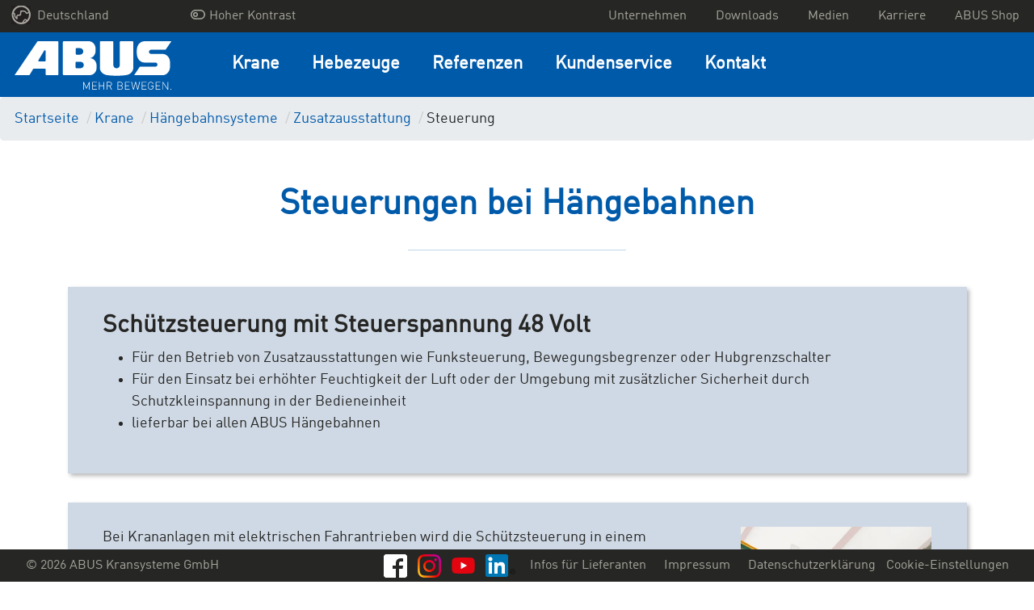

--- FILE ---
content_type: text/html; charset=UTF-8
request_url: https://www.abus-kransysteme.de/krane/haengebahnsysteme/zusatzausstattung/steuerung
body_size: 14677
content:

    


<!DOCTYPE html>
<html class="no-js" lang="de" data-vuelang="de_DE">
    <head>
        <title>Steuerung für ABUS Hängekran</title>
        <link rel="shortcut icon" type="image/x-icon" href="/favicon.ico">
        <meta charset="utf-8">
        <meta http-equiv="X-UA-Compatible" content="IE=edge">
        <meta name="viewport" content="width=device-width, initial-scale=1">
        <meta http-equiv="Content-Security-Policy" content="upgrade-insecure-requests">
        <meta name="color-scheme" content="dark light">

                                    <meta name="description" content="Verschiedene Steuerungseinstellungen wie 48 Volt Steuerspannung und Frequenzumrichter für stufenloses Heben oder Bewegen für Hängebahnsysteme">
            
                        
                            
                
                            
                
                            
                
                            
                
                            
                
                            
                
                            
                
                            
                
                            
                
                            
                
                            
                
            
                            <link rel="canonical" href="https://www.abus-kransysteme.de/krane/haengebahnsysteme/zusatzausstattung/steuerung">
            
        
                    <meta property="og:title" content="Steuerung für ABUS Hängekran">
            <meta property="og:url" content="https://www.abus-kransysteme.de/krane/haengebahnsysteme/zusatzausstattung/steuerung">
            <meta property="og:type" content="website">
                            <meta property="og:description" content="Verschiedene Steuerungseinstellungen wie 48 Volt Steuerspannung und Frequenzumrichter für stufenloses Heben oder Bewegen für Hängebahnsysteme">
                                
                                            <link rel="alternate" href="https://www.abus-kransysteme.de/krane/haengebahnsysteme/zusatzausstattung/steuerung" hreflang="de-DE" />

                                                                <link rel="alternate" href="https://www.abuscranes.co.uk/cranes/hb-systems/additional-equipment/control" hreflang="en-GB" />

                                                                <link rel="alternate" href="https://www.abusgruas.es/gruas/sistemas-hb/equipamientos-adicionales/mando" hreflang="es-ES" />

                                                                <link rel="alternate" href="https://www.abuscranes.pl/dzwignice/lekkie-dzwignice-podwieszane-hb/wyposazenie-dodatkowe/sterownik" hreflang="pl-PL" />

                                                                <link rel="alternate" href="https://www.abus-kransystem.se/kranar/laettraverssystem/extra-utrustning/styrning" hreflang="sv-SE" />

                                                                <link rel="alternate" href="https://www.abus-levage.fr/ponts/systemes-de-manutention-legere/equipements-additionnels/commande" hreflang="fr-FR" />

                                                                <link rel="alternate" href="https://www.abus-kraansystemen.nl/kranen/hb-systemen/aanvullende-uitrusting/besturing" hreflang="nl-NL" />

                                                                <link rel="alternate" href="https://www.abus-kran.at/krane/haengebahnsysteme/zusatzausstattung/steuerung" hreflang="de-AT" />

                                                                <link rel="alternate" href="https://www.abuscranes.com/cranes/hb-systems/additional-equipment/control" hreflang="en-US" />

                                    <link rel="alternate" hreflang="x-default" href="https://www.abuscranes.com/cranes/hb-systems/additional-equipment/control" />
                                                                                    <link rel="alternate" href="https://www.abusgru.it/gru/sistemi-a-vie-di-corsa-sospese/dotazione-aggiuntiva/sistema-di-comando" hreflang="it-IT" />

                                            
        <link rel="preload" as="font" href="/build/fonts/316D6B_2_0.woff2" type="font/woff2" crossorigin="anonymous">

        
        <link rel="stylesheet" type="text/css" href="/build/app.css">
        <link rel="stylesheet" type="text/css" href="/build/lightbox2.css">
        
        <!-- Google Tag Manager -->
        <script data-cmp-vendor="s905" type="text/plain" class="cmplazyload" >(function(w,d,s,l,i){w[l]=w[l]||[];w[l].push({'gtm.start':
                    new Date().getTime(),event:'gtm.js'});var f=d.getElementsByTagName(s)[0],
                j=d.createElement(s),dl=l!='dataLayer'?'&l='+l:'';j.async=true;j.src=
                'https://www.googletagmanager.com/gtm.js?id='+i+dl;f.parentNode.insertBefore(j,f);
            })(window,document,'script','dataLayer','GTM-NF6RZGC');</script>
        <!-- End Google Tag Manager -->
    <script>
</script></head>
    <body>
    <!-- Google Tag Manager (noscript) -->
    <noscript><iframe src="https://www.googletagmanager.com/ns.html?id=GTM-NF6RZGC"
                      height="0" width="0" style="display:none;visibility:hidden"></iframe></noscript>
    <!-- End Google Tag Manager (noscript) -->

        <script>window.gdprAppliesGlobally=true;if(!("cmp_id" in window)||window.cmp_id<1){window.cmp_id=0}if(!("cmp_cdid" in window)){window.cmp_cdid="799d01c9bc18"}if(!("cmp_params" in window)){window.cmp_params=""}if(!("cmp_host" in window)){window.cmp_host="a.delivery.consentmanager.net"}if(!("cmp_cdn" in window)){window.cmp_cdn="cdn.consentmanager.net"}if(!("cmp_proto" in window)){window.cmp_proto="https:"}if(!("cmp_codesrc" in window)){window.cmp_codesrc="1"}window.cmp_getsupportedLangs=function(){var b=["DE","EN","FR","IT","NO","DA","FI","ES","PT","RO","BG","ET","EL","GA","HR","LV","LT","MT","NL","PL","SV","SK","SL","CS","HU","RU","SR","ZH","TR","UK","AR","BS"];if("cmp_customlanguages" in window){for(var a=0;a<window.cmp_customlanguages.length;a++){b.push(window.cmp_customlanguages[a].l.toUpperCase())}}return b};window.cmp_getRTLLangs=function(){var a=["AR"];if("cmp_customlanguages" in window){for(var b=0;b<window.cmp_customlanguages.length;b++){if("r" in window.cmp_customlanguages[b]&&window.cmp_customlanguages[b].r){a.push(window.cmp_customlanguages[b].l)}}}return a};window.cmp_getlang=function(j){if(typeof(j)!="boolean"){j=true}if(j&&typeof(cmp_getlang.usedlang)=="string"&&cmp_getlang.usedlang!==""){return cmp_getlang.usedlang}var g=window.cmp_getsupportedLangs();var c=[];var f=location.hash;var e=location.search;var a="languages" in navigator?navigator.languages:[];if(f.indexOf("cmplang=")!=-1){c.push(f.substr(f.indexOf("cmplang=")+8,2).toUpperCase())}else{if(e.indexOf("cmplang=")!=-1){c.push(e.substr(e.indexOf("cmplang=")+8,2).toUpperCase())}else{if("cmp_setlang" in window&&window.cmp_setlang!=""){c.push(window.cmp_setlang.toUpperCase())}else{if(a.length>0){for(var d=0;d<a.length;d++){c.push(a[d])}}}}}if("language" in navigator){c.push(navigator.language)}if("userLanguage" in navigator){c.push(navigator.userLanguage)}var h="";for(var d=0;d<c.length;d++){var b=c[d].toUpperCase();if(g.indexOf(b)!=-1){h=b;break}if(b.indexOf("-")!=-1){b=b.substr(0,2)}if(g.indexOf(b)!=-1){h=b;break}}if(h==""&&typeof(cmp_getlang.defaultlang)=="string"&&cmp_getlang.defaultlang!==""){return cmp_getlang.defaultlang}else{if(h==""){h="EN"}}h=h.toUpperCase();return h};(function(){var u=document;var v=u.getElementsByTagName;var h=window;var o="";var b="_en";if("cmp_getlang" in h){o=h.cmp_getlang().toLowerCase();if("cmp_customlanguages" in h){for(var q=0;q<h.cmp_customlanguages.length;q++){if(h.cmp_customlanguages[q].l.toUpperCase()==o.toUpperCase()){o="en";break}}}b="_"+o}function x(i,e){var w="";i+="=";var s=i.length;var d=location;if(d.hash.indexOf(i)!=-1){w=d.hash.substr(d.hash.indexOf(i)+s,9999)}else{if(d.search.indexOf(i)!=-1){w=d.search.substr(d.search.indexOf(i)+s,9999)}else{return e}}if(w.indexOf("&")!=-1){w=w.substr(0,w.indexOf("&"))}return w}var k=("cmp_proto" in h)?h.cmp_proto:"https:";if(k!="http:"&&k!="https:"){k="https:"}var g=("cmp_ref" in h)?h.cmp_ref:location.href;var j=u.createElement("script");j.setAttribute("data-cmp-ab","1");var c=x("cmpdesign","cmp_design" in h?h.cmp_design:"");var f=x("cmpregulationkey","cmp_regulationkey" in h?h.cmp_regulationkey:"");var r=x("cmpgppkey","cmp_gppkey" in h?h.cmp_gppkey:"");var n=x("cmpatt","cmp_att" in h?h.cmp_att:"");j.src=k+"//"+h.cmp_host+"/delivery/cmp.php?"+("cmp_id" in h&&h.cmp_id>0?"id="+h.cmp_id:"")+("cmp_cdid" in h?"&cdid="+h.cmp_cdid:"")+"&h="+encodeURIComponent(g)+(c!=""?"&cmpdesign="+encodeURIComponent(c):"")+(f!=""?"&cmpregulationkey="+encodeURIComponent(f):"")+(r!=""?"&cmpgppkey="+encodeURIComponent(r):"")+(n!=""?"&cmpatt="+encodeURIComponent(n):"")+("cmp_params" in h?"&"+h.cmp_params:"")+(u.cookie.length>0?"&__cmpfcc=1":"")+"&l="+o.toLowerCase()+"&o="+(new Date()).getTime();j.type="text/javascript";j.async=true;if(u.currentScript&&u.currentScript.parentElement){u.currentScript.parentElement.appendChild(j)}else{if(u.body){u.body.appendChild(j)}else{var t=v("body");if(t.length==0){t=v("div")}if(t.length==0){t=v("span")}if(t.length==0){t=v("ins")}if(t.length==0){t=v("script")}if(t.length==0){t=v("head")}if(t.length>0){t[0].appendChild(j)}}}var m="js";var p=x("cmpdebugunminimized","cmpdebugunminimized" in h?h.cmpdebugunminimized:0)>0?"":".min";var a=x("cmpdebugcoverage","cmp_debugcoverage" in h?h.cmp_debugcoverage:"");if(a=="1"){m="instrumented";p=""}var j=u.createElement("script");j.src=k+"//"+h.cmp_cdn+"/delivery/"+m+"/cmp"+b+p+".js";j.type="text/javascript";j.setAttribute("data-cmp-ab","1");j.async=true;if(u.currentScript&&u.currentScript.parentElement){u.currentScript.parentElement.appendChild(j)}else{if(u.body){u.body.appendChild(j)}else{var t=v("body");if(t.length==0){t=v("div")}if(t.length==0){t=v("span")}if(t.length==0){t=v("ins")}if(t.length==0){t=v("script")}if(t.length==0){t=v("head")}if(t.length>0){t[0].appendChild(j)}}}})();window.cmp_addFrame=function(b){if(!window.frames[b]){if(document.body){var a=document.createElement("iframe");a.style.cssText="display:none";if("cmp_cdn" in window&&"cmp_ultrablocking" in window&&window.cmp_ultrablocking>0){a.src="//"+window.cmp_cdn+"/delivery/empty.html"}a.name=b;document.body.appendChild(a)}else{window.setTimeout(window.cmp_addFrame,10,b)}}};window.cmp_rc=function(h){var b=document.cookie;var f="";var d=0;while(b!=""&&d<100){d++;while(b.substr(0,1)==" "){b=b.substr(1,b.length)}var g=b.substring(0,b.indexOf("="));if(b.indexOf(";")!=-1){var c=b.substring(b.indexOf("=")+1,b.indexOf(";"))}else{var c=b.substr(b.indexOf("=")+1,b.length)}if(h==g){f=c}var e=b.indexOf(";")+1;if(e==0){e=b.length}b=b.substring(e,b.length)}return(f)};window.cmp_stub=function(){var a=arguments;__cmp.a=__cmp.a||[];if(!a.length){return __cmp.a}else{if(a[0]==="ping"){if(a[1]===2){a[2]({gdprApplies:gdprAppliesGlobally,cmpLoaded:false,cmpStatus:"stub",displayStatus:"hidden",apiVersion:"2.0",cmpId:31},true)}else{a[2](false,true)}}else{if(a[0]==="getUSPData"){a[2]({version:1,uspString:window.cmp_rc("")},true)}else{if(a[0]==="getTCData"){__cmp.a.push([].slice.apply(a))}else{if(a[0]==="addEventListener"||a[0]==="removeEventListener"){__cmp.a.push([].slice.apply(a))}else{if(a.length==4&&a[3]===false){a[2]({},false)}else{__cmp.a.push([].slice.apply(a))}}}}}}};window.cmp_gpp_ping=function(){return{gppVersion:"1.0",cmpStatus:"stub",cmpDisplayStatus:"hidden",supportedAPIs:["tcfca","usnat","usca","usva","usco","usut","usct"],cmpId:31}};window.cmp_gppstub=function(){var a=arguments;__gpp.q=__gpp.q||[];if(!a.length){return __gpp.q}var g=a[0];var f=a.length>1?a[1]:null;var e=a.length>2?a[2]:null;if(g==="ping"){return window.cmp_gpp_ping()}else{if(g==="addEventListener"){__gpp.e=__gpp.e||[];if(!("lastId" in __gpp)){__gpp.lastId=0}__gpp.lastId++;var c=__gpp.lastId;__gpp.e.push({id:c,callback:f});return{eventName:"listenerRegistered",listenerId:c,data:true,pingData:window.cmp_gpp_ping()}}else{if(g==="removeEventListener"){var h=false;__gpp.e=__gpp.e||[];for(var d=0;d<__gpp.e.length;d++){if(__gpp.e[d].id==e){__gpp.e[d].splice(d,1);h=true;break}}return{eventName:"listenerRemoved",listenerId:e,data:h,pingData:window.cmp_gpp_ping()}}else{if(g==="getGPPData"){return{sectionId:3,gppVersion:1,sectionList:[],applicableSections:[0],gppString:"",pingData:window.cmp_gpp_ping()}}else{if(g==="hasSection"||g==="getSection"||g==="getField"){return null}else{__gpp.q.push([].slice.apply(a))}}}}}};window.cmp_msghandler=function(d){var a=typeof d.data==="string";try{var c=a?JSON.parse(d.data):d.data}catch(f){var c=null}if(typeof(c)==="object"&&c!==null&&"__cmpCall" in c){var b=c.__cmpCall;window.__cmp(b.command,b.parameter,function(h,g){var e={__cmpReturn:{returnValue:h,success:g,callId:b.callId}};d.source.postMessage(a?JSON.stringify(e):e,"*")})}if(typeof(c)==="object"&&c!==null&&"__uspapiCall" in c){var b=c.__uspapiCall;window.__uspapi(b.command,b.version,function(h,g){var e={__uspapiReturn:{returnValue:h,success:g,callId:b.callId}};d.source.postMessage(a?JSON.stringify(e):e,"*")})}if(typeof(c)==="object"&&c!==null&&"__tcfapiCall" in c){var b=c.__tcfapiCall;window.__tcfapi(b.command,b.version,function(h,g){var e={__tcfapiReturn:{returnValue:h,success:g,callId:b.callId}};d.source.postMessage(a?JSON.stringify(e):e,"*")},b.parameter)}if(typeof(c)==="object"&&c!==null&&"__gppCall" in c){var b=c.__gppCall;window.__gpp(b.command,function(h,g){var e={__gppReturn:{returnValue:h,success:g,callId:b.callId}};d.source.postMessage(a?JSON.stringify(e):e,"*")},"parameter" in b?b.parameter:null,"version" in b?b.version:1)}};window.cmp_setStub=function(a){if(!(a in window)||(typeof(window[a])!=="function"&&typeof(window[a])!=="object"&&(typeof(window[a])==="undefined"||window[a]!==null))){window[a]=window.cmp_stub;window[a].msgHandler=window.cmp_msghandler;window.addEventListener("message",window.cmp_msghandler,false)}};window.cmp_setGppStub=function(a){if(!(a in window)||(typeof(window[a])!=="function"&&typeof(window[a])!=="object"&&(typeof(window[a])==="undefined"||window[a]!==null))){window[a]=window.cmp_gppstub;window[a].msgHandler=window.cmp_msghandler;window.addEventListener("message",window.cmp_msghandler,false)}};window.cmp_addFrame("__cmpLocator");if(!("cmp_disableusp" in window)||!window.cmp_disableusp){window.cmp_addFrame("__uspapiLocator")}if(!("cmp_disabletcf" in window)||!window.cmp_disabletcf){window.cmp_addFrame("__tcfapiLocator")}if(!("cmp_disablegpp" in window)||!window.cmp_disablegpp){window.cmp_addFrame("__gppLocator")}window.cmp_setStub("__cmp");if(!("cmp_disabletcf" in window)||!window.cmp_disabletcf){window.cmp_setStub("__tcfapi")}if(!("cmp_disableusp" in window)||!window.cmp_disableusp){window.cmp_setStub("__uspapi")}if(!("cmp_disablegpp" in window)||!window.cmp_disablegpp){window.cmp_setGppStub("__gpp")};</script>


            
        <div class="">
            <div id="overlay"></div>
            <header id="header">
                                    
<div class="navigation-mobile">
    <nav class="navbar navbar-expand-lg fixed-top navbar-dark navigation-mobile__nav">
        <div class="navigation-mobile__container">
                                                                                                                                    
                            <a href="/" class="navigation-mobile__logo">
                    <img src="/build/images/logo/de.svg" alt="ABUS Kransysteme GmbH<" />
                </a>
            
            <button class="navigation-mobile__burger-icon collapsed" type="button" data-bs-toggle="collapse" data-bs-target="#mobileNavigation" aria-controls="mobileNavigation" aria-expanded="false" aria-label="Toggle navigation">
                <span></span>
            </button>
        </div>

        <div class="collapse navbar-collapse navigation-mobile__navbar-collapse" id="mobileNavigation">

            <ul class="navbar-nav navigation-mobile__ul">

                
                
                    <li class="nav-item dropdown navigation-mobile__li--dropdown">
                        <a class="dropdown-toggle navigation-mobile__nav-link navigation-mobile__nav-link--dropdown" href="#" role="button" data-bs-toggle="dropdown" aria-haspopup="true" aria-expanded="false">
                            Krane
                        </a>

                                                    <div class="dropdown-menu" aria-labelledby="navbarDropdown">
                                                                                                    <a class="dropdown-item" href="/krane" target="_self">Übersicht Krane</a>
                                
                                                                    
                                                                                                                                                
                                                                                                                
                                                                        
                                    <a class="dropdown-item" href="/krane/laufkrane" target="_self">Laufkrane</a>
                                                                    
                                                                                                                                                
                                                                                                                
                                                                        
                                    <a class="dropdown-item" href="/krane/haengebahnsysteme" target="_self">Hängebahnsysteme</a>
                                                                    
                                                                                                                                                
                                                                                                                
                                                                        
                                    <a class="dropdown-item" href="/krane/schwenkkrane" target="_self">Schwenkkrane</a>
                                                                    
                                                                                                                                                
                                                                                                                
                                                                        
                                    <a class="dropdown-item" href="/krane/leichtportalkrane" target="_self">Leichtportalkrane</a>
                                                            </div>
                                            </li>
                
                    <li class="nav-item dropdown navigation-mobile__li--dropdown">
                        <a class="dropdown-toggle navigation-mobile__nav-link navigation-mobile__nav-link--dropdown" href="#" role="button" data-bs-toggle="dropdown" aria-haspopup="true" aria-expanded="false">
                            Hebezeuge
                        </a>

                                                    <div class="dropdown-menu" aria-labelledby="navbarDropdown">
                                                                                                    <a class="dropdown-item" href="/hebezeuge" target="_self">Übersicht Hebezeuge</a>
                                
                                                                    
                                                                                                                                                
                                                                                                                
                                                                        
                                    <a class="dropdown-item" href="/hebezeuge/elektroseilzuege" target="_self">Elektroseilzüge</a>
                                                                    
                                                                                                                                                
                                                                                                                
                                                                        
                                    <a class="dropdown-item" href="/hebezeuge/elektrokettenzuege" target="_self">Elektrokettenzüge</a>
                                                                    
                                                                                                                                                
                                                                                                                
                                                                        
                                    <a class="dropdown-item" href="/hebezeuge/komponenten-zubehoer" target="_self">Komponenten &amp; Zubehör</a>
                                                            </div>
                                            </li>
                
                    <li class="nav-item dropdown navigation-mobile__li--dropdown">
                        <a class="dropdown-toggle navigation-mobile__nav-link navigation-mobile__nav-link--dropdown" href="#" role="button" data-bs-toggle="dropdown" aria-haspopup="true" aria-expanded="false">
                            Referenzen
                        </a>

                                                    <div class="dropdown-menu" aria-labelledby="navbarDropdown">
                                                                                                
                                                                    
                                                                                                                                                
                                                                                                                
                                                                                                                
                                                                                
                                                                                                                                                                                                                                                                                            
                                        
                                    
                                    <a class="dropdown-item" href="/referenzen/vekomarides" target="_self">Aktuellste Referenz</a>
                                                                    
                                                                                                                                                
                                                                                                                
                                                                        
                                    <a class="dropdown-item" href="/referenzen/abus-kranloesungen" target="_self">ABUS Kranlösungen</a>
                                                            </div>
                                            </li>
                
                    <li class="nav-item dropdown navigation-mobile__li--dropdown">
                        <a class="dropdown-toggle navigation-mobile__nav-link navigation-mobile__nav-link--dropdown" href="#" role="button" data-bs-toggle="dropdown" aria-haspopup="true" aria-expanded="false">
                            Kundenservice
                        </a>

                                                    <div class="dropdown-menu" aria-labelledby="navbarDropdown">
                                                                                                    <a class="dropdown-item" href="/kundenservice" target="_self">Übersicht Kundenservice</a>
                                
                                                                    
                                                                                                                                                
                                                                                                                
                                                                        
                                    <a class="dropdown-item" href="/kundenservice/ersatzteile-reparaturen" target="_self">Ersatzteile &amp; Reparaturen</a>
                                                                    
                                                                                                                                                
                                                                                                                
                                                                        
                                    <a class="dropdown-item" href="/kundenservice/wiederkehrende-pruefungen" target="_self">Wiederkehrende Prüfungen</a>
                                                                    
                                                                                                                                                
                                                                                                                
                                                                        
                                    <a class="dropdown-item" href="/kundenservice/fachmontagen-inbetriebnahmen" target="_self">Fachmontagen &amp; Inbetriebnahmen</a>
                                                                    
                                                                                                                                                
                                                                                                                
                                                                        
                                    <a class="dropdown-item" href="/kundenservice/nachruesten-modernisieren" target="_self">Nachrüsten &amp; Modernisieren</a>
                                                                    
                                                                                                                                                
                                                                                                                
                                                                        
                                    <a class="dropdown-item" href="/kundenservice/seminare-schulungen" target="_self">Seminare &amp; Schulungen</a>
                                                                    
                                                                                                                                                
                                                                                                                
                                                                        
                                    <a class="dropdown-item" href="/kundenservice/zeit-fur-neue-herausforderungen" target="_self">Zeit für neue Herausforderungen</a>
                                                            </div>
                                            </li>
                
                    <li class="nav-item dropdown navigation-mobile__li--dropdown">
                        <a class="dropdown-toggle navigation-mobile__nav-link navigation-mobile__nav-link--dropdown" href="#" role="button" data-bs-toggle="dropdown" aria-haspopup="true" aria-expanded="false">
                            Kontakt
                        </a>

                                                    <div class="dropdown-menu" aria-labelledby="navbarDropdown">
                                                                                                
                                                                    
                                                                                                                                                
                                                                                                                
                                                                        
                                    <a class="dropdown-item" href="/kontakt/ansprechpartner" target="_self">Ansprechpartner</a>
                                                                    
                                                                                                                                                
                                                                                                                
                                                                        
                                    <a class="dropdown-item" href="/kontakt/kontaktformular" target="_self">Kontaktformular</a>
                                                            </div>
                                            </li>
                
                <li class="navigation-mobile__li--dropdown navigation-mobile__li--top navigation-mobile__li--country">
                    <a class="navigation-mobile__nav-link navigation-mobile__nav-link--country" href="#" id="test" role="button" data-bs-toggle="dropdown" aria-haspopup="true" aria-expanded="false">
                        <img src="/build/images/dummy/globe.png" alt="languageSwitch.chooseYourCountry" />
                                                                                Deutschland
                                                                        </a>
                    <div class="dropdown-menu" aria-labelledby="navbarDropdown">
                                                                                                                                                                                                            <a class="dropdown-item" href="https://www.abuscranes.co.uk/cranes/hb-systems/additional-equipment/control">Great Britain</a>
                                                                                                                                                                                                                    <a class="dropdown-item" href="https://www.abusgruas.es/gruas/sistemas-hb/equipamientos-adicionales/mando">España</a>
                                                                                                                                                                                                                    <a class="dropdown-item" href="https://www.abuscranes.pl/dzwignice/lekkie-dzwignice-podwieszane-hb/wyposazenie-dodatkowe/sterownik">Polska</a>
                                                                                                                                                                                                                    <a class="dropdown-item" href="https://www.abus-kransystem.se/kranar/laettraverssystem/extra-utrustning/styrning">Sverige</a>
                                                                                                                                                                                                                    <a class="dropdown-item" href="https://www.abus-levage.fr/ponts/systemes-de-manutention-legere/equipements-additionnels/commande">France</a>
                                                                                                                                                                                                                    <a class="dropdown-item" href="https://www.abus-kraansystemen.nl/kranen/hb-systemen/aanvullende-uitrusting/besturing">Nederland</a>
                                                                                                                                                                                                                    <a class="dropdown-item" href="https://www.abus-kran.at/krane/haengebahnsysteme/zusatzausstattung/steuerung">Österreich</a>
                                                                                                                                                                                                                    <a class="dropdown-item" href="https://www.abuscranes.com/cranes/hb-systems/additional-equipment/control">International</a>
                                                                                                                                                                                                                    <a class="dropdown-item" href="https://www.abusgru.it/gru/sistemi-a-vie-di-corsa-sospese/dotazione-aggiuntiva/sistema-di-comando">Italia</a>
                                                                                                        </div>
                </li>

                
                
                    
                                                            
                                                                                    
                                        
                    <li class="navigation-mobile__li--top">
                        <a class="nav-item navigation-mobile__nav-link--top" href="/unternehmen" target="_self">
                            Unternehmen
                        </a>
                    </li>
                
                    
                                                            
                                                                                    
                                        
                    <li class="navigation-mobile__li--top">
                        <a class="nav-item navigation-mobile__nav-link--top" href="/downloads" target="_self">
                            Downloads
                        </a>
                    </li>
                
                    
                                                            
                                                                                    
                                        
                    <li class="navigation-mobile__li--top">
                        <a class="nav-item navigation-mobile__nav-link--top" href="/medien" target="_self">
                            Medien
                        </a>
                    </li>
                
                    
                                                            
                                                                                    
                                        
                    <li class="navigation-mobile__li--top">
                        <a class="nav-item navigation-mobile__nav-link--top" href="/karriere" target="_self">
                            Karriere
                        </a>
                    </li>
                
                    
                                                            
                                                                                    
                                        
                    <li class="navigation-mobile__li--top">
                        <a class="nav-item navigation-mobile__nav-link--top" href="/shop" target="_self">
                            ABUS Shop
                        </a>
                    </li>
                
                                                                                                                                                                                                                                                                                                                                                                                                                                                                            <li class="navigation-mobile__li--top">
                            <a class="nav-item navigation-mobile__nav-link--top" href="/lieferanten">
                                <span class="text">Infos für Lieferanten</span>
                            </a>
                        </li>
                                                                                <li class="navigation-mobile__li--top">
                            <a class="nav-item navigation-mobile__nav-link--top" href="/impressum">
                                <span class="text">Impressum</span>
                            </a>
                        </li>
                                                                                <li class="navigation-mobile__li--top">
                            <a class="nav-item navigation-mobile__nav-link--top" href="/datenschutzerklaerung">
                                <span class="text">Datenschutzerklärung</span>
                            </a>
                        </li>
                                    
                <li class="navigation-mobile__li--top">
                    <a class="nav-item navigation-mobile__nav-link--top" href="#" onclick="__cmapi('showScreenAdvanced',null,null); return false">
                        Cookie-Einstellungen
                    </a>
                </li>

                <li class="navigation-mobile__li--top navigation-mobile__li--copyright d-flex">
                                            <a href="https://www.facebook.com/abuskransysteme" class="text-right mr-1">
                            <img src="/build/images/brands/FB-f-Logo__white_29.png" class="lozad">
                        </a>
                                                                <a href="https://www.youtube.com/channel/UCoEzf-XScW-zREJcko5EgQw" class="text-right mr-1">
                            <img src="/build/images/brands/yt_icon_rgb.png" class="lozad">
                        </a>
                                                                <a href="https://www.instagram.com/abuskran_de" class="text-right mr-1">
                            <img src="/build/images/brands/Instagram_Glyph_Gradient_RGB.png" class="lozad">
                        </a>
                                                                <a href="https://www.linkedin.com/company/abus-kransysteme-gmbh" class="text-right mr-1">
                            <img src="/build/images/brands/In-2C-28px-R.png" class="lozad">
                        </a>
                                    </li>
                <li class="navigation-mobile__li--top navigation-mobile__li--copyright">
                    &copy; 2026 ABUS Kransysteme GmbH
                </li>
            </ul>
        </div>
    </nav>
</div>
                    
<nav class="navigation-desktop-top">
    <div class="navigation-desktop-top__div">
        <ul class="navigation-desktop-top__ul navigation-desktop-top__ul--left navigation-desktop-top__ul--left--first">
            <li class="navigation-desktop-top__li--dropdown">
                <a href="#"  data-bs-toggle="dropdown" role="button" aria-haspopup="true" aria-expanded="false">
                    <img src="/build/images/dummy/globe.png" alt="languageSwitch.chooseYourCountry" />
                    Deutschland
                </a>
                <ul class="navigation-desktop-top__ul--dropdown dropdown-menu">
                                                                                                                                                                                <a href="https://www.abuscranes.co.uk/cranes/hb-systems/additional-equipment/control"><li>Great Britain</li></a>
                                                                                                                                                                                        <a href="https://www.abusgruas.es/gruas/sistemas-hb/equipamientos-adicionales/mando"><li>España</li></a>
                                                                                                                                                                                        <a href="https://www.abuscranes.pl/dzwignice/lekkie-dzwignice-podwieszane-hb/wyposazenie-dodatkowe/sterownik"><li>Polska</li></a>
                                                                                                                                                                                        <a href="https://www.abus-kransystem.se/kranar/laettraverssystem/extra-utrustning/styrning"><li>Sverige</li></a>
                                                                                                                                                                                        <a href="https://www.abus-levage.fr/ponts/systemes-de-manutention-legere/equipements-additionnels/commande"><li>France</li></a>
                                                                                                                                                                                        <a href="https://www.abus-kraansystemen.nl/kranen/hb-systemen/aanvullende-uitrusting/besturing"><li>Nederland</li></a>
                                                                                                                                                                                        <a href="https://www.abus-kran.at/krane/haengebahnsysteme/zusatzausstattung/steuerung"><li>Österreich</li></a>
                                                                                                                                                                                        <a href="https://www.abuscranes.com/cranes/hb-systems/additional-equipment/control"><li>International</li></a>
                                                                                                                                                                                        <a href="https://www.abusgru.it/gru/sistemi-a-vie-di-corsa-sospese/dotazione-aggiuntiva/sistema-di-comando"><li>Italia</li></a>
                                                                                        </ul>
            </li>
        </ul>

        <ul class="navigation-desktop-top__ul navigation-desktop-top__ul--left" style="margin-right: 20px !important;">
            <a href="" id="highcontrastmode">
                <li class="navigation-desktop-top__mode d-flex justify-content-between">
                    <div class="mx-1">
                        <i id="highcontrastmodeIcon"></i>
                    </div>
                    <div id="highcontrastmodeTextToggleHigh"> Hoher Kontrast</div>
                </li>
            </a>
        </ul>

        <ul class="navigation-desktop-top__ul navigation-desktop-top__ul--right">

            
            
            
            
                
                                                
                                                                    
                                
                <a href="/unternehmen" target="_self" >
                    <li>Unternehmen</li>
                </a>
            
                
                                                
                                                                    
                                
                <a href="/downloads" target="_self" >
                    <li>Downloads</li>
                </a>
            
                
                                                
                                                                    
                                
                <a href="/medien" target="_self" >
                    <li>Medien</li>
                </a>
            
                
                                                
                                                                    
                                
                <a href="/karriere" target="_self" >
                    <li>Karriere</li>
                </a>
            
                
                                                
                                                                    
                                
                <a href="/shop" target="_self" >
                    <li>ABUS Shop</li>
                </a>
                    </ul>
    </div>
</nav>
                    <div class="navigation-desktop-main fixedWithTop">
    <nav class="navigation-desktop-main__nav">

                                                                                        
                    <a href="/" class="navigation-desktop-main__logo">
                <img src="/build/images/logo/de.svg" alt="ABUS Kransysteme GmbH<" />
            </a>
        
        <div class="navigation-desktop-main__navbar-collapse">

            <ul class="navigation-desktop-main__ul">

                
                                    
                                                            
                    
                    <li class="navigation-desktop-main__li">
                        <a class="navigation-desktop-main__nav-link" href="/krane" target="_self">
                            Krane
                        </a>
                        <div class="navigation-desktop-main__active">
                            <div></div>
                        </div>

                                                    <div class="navigation-desktop-main__nav-container">
                                <div class="navigation-desktop-main__nav-container-row">
                                    
                                        
                                                                                                                                                                
                                                                                                                            
                                                                                                                                                                    
                                        
                                                                                
                                        <a href="/krane/laufkrane" target="_self" class="col-md-3">
                                            <div class="tile">
                                                <div class="topic">Laufkrane</div>
                                                <div class="image"><picture >
	<source srcset="data:image/gif;base64%2CR0lGODlhAQABAIAAAAAAAP///yH5BAEAAAAALAAAAAABAAEAAAIBRAA7 1x, data:image/gif;base64%2CR0lGODlhAQABAIAAAAAAAP///yH5BAEAAAAALAAAAAABAAEAAAIBRAA7 2x" media="(max-width: 991.98px)" width="1" height="1" type="image/gif" />
	<source srcset="data:image/gif;base64%2CR0lGODlhAQABAIAAAAAAAP///yH5BAEAAAAALAAAAAABAAEAAAIBRAA7 1x, data:image/gif;base64%2CR0lGODlhAQABAIAAAAAAAP///yH5BAEAAAAALAAAAAABAAEAAAIBRAA7 2x" media="(max-width: 991.98px)" width="1" height="1" type="image/gif" />
	<source srcset="/Images/EOT/ZLK/215/image-thumb__215__mainNav/FE%20Illustration.999a2795.webp 1x, /Images/EOT/ZLK/215/image-thumb__215__mainNav/FE%20Illustration@2x.999a2795.webp 2x" width="150" height="100" type="image/webp" />
	<source srcset="/Images/EOT/ZLK/215/image-thumb__215__mainNav/FE%20Illustration.999a2795.png 1x, /Images/EOT/ZLK/215/image-thumb__215__mainNav/FE%20Illustration@2x.999a2795.png 2x" width="150" height="100" type="image/png" />
	<img src="/Images/EOT/ZLK/215/image-thumb__215__mainNav/FE%20Illustration.999a2795.png" width="150" height="100" alt="Bild eines Brückenkrans mit zwei Kastenträgern und einem Hebezeug. Linksseitig fährt der ZLK auf einer Kranbahn. Die Beschilderung des Krans zeigt eine Tragfähigkeit von 40 t." title="Zweiträger-Laufkran vom Typ ZLK" loading="lazy" srcset="/Images/EOT/ZLK/215/image-thumb__215__mainNav/FE%20Illustration.999a2795.png 1x, /Images/EOT/ZLK/215/image-thumb__215__mainNav/FE%20Illustration@2x.999a2795.png 2x" />
</picture>
</div>
                                                <div class="description"><p>Mit ABUS Laufkranen lassen sich Lasten bis zu 120 t heben.</p>
</div>
                                            </div>
                                        </a>

                                    
                                        
                                                                                                                                                                
                                                                                                                            
                                                                                                                                                                    
                                        
                                                                                
                                        <a href="/krane/haengebahnsysteme" target="_self" class="col-md-3">
                                            <div class="tile">
                                                <div class="topic">Hängebahnsysteme</div>
                                                <div class="image"><picture >
	<source srcset="data:image/gif;base64%2CR0lGODlhAQABAIAAAAAAAP///yH5BAEAAAAALAAAAAABAAEAAAIBRAA7 1x, data:image/gif;base64%2CR0lGODlhAQABAIAAAAAAAP///yH5BAEAAAAALAAAAAABAAEAAAIBRAA7 2x" media="(max-width: 991.98px)" width="1" height="1" type="image/gif" />
	<source srcset="data:image/gif;base64%2CR0lGODlhAQABAIAAAAAAAP///yH5BAEAAAAALAAAAAABAAEAAAIBRAA7 1x, data:image/gif;base64%2CR0lGODlhAQABAIAAAAAAAP///yH5BAEAAAAALAAAAAABAAEAAAIBRAA7 2x" media="(max-width: 991.98px)" width="1" height="1" type="image/gif" />
	<source srcset="/Images/HB-systems/EHB/283/image-thumb__283__mainNav/C1%20Illustration%20EHB%20Pixel.082c0f4a.webp 1x, /Images/HB-systems/EHB/283/image-thumb__283__mainNav/C1%20Illustration%20EHB%20Pixel@2x.082c0f4a.webp 2x" width="150" height="100" type="image/webp" />
	<source srcset="/Images/HB-systems/EHB/283/image-thumb__283__mainNav/C1%20Illustration%20EHB%20Pixel.082c0f4a.png 1x, /Images/HB-systems/EHB/283/image-thumb__283__mainNav/C1%20Illustration%20EHB%20Pixel@2x.082c0f4a.png 2x" width="150" height="100" type="image/png" />
	<img src="/Images/HB-systems/EHB/283/image-thumb__283__mainNav/C1%20Illustration%20EHB%20Pixel.082c0f4a.png" width="150" height="100" alt="Gezeigt wird eine Hängebahnanlage Typ EHB. Im Profil des Hauptträgers läuft ein Kettenzug. Die Kranbahn ist mit speziellen Elementen an der Decke befestigt. " title="Einträgerkran des Typs EHB mit Kettenzug." loading="lazy" srcset="/Images/HB-systems/EHB/283/image-thumb__283__mainNav/C1%20Illustration%20EHB%20Pixel.082c0f4a.png 1x, /Images/HB-systems/EHB/283/image-thumb__283__mainNav/C1%20Illustration%20EHB%20Pixel@2x.082c0f4a.png 2x" />
</picture>
</div>
                                                <div class="description"><p>Das ABUS HB-System steht für variable Materialflusslösungen aus dem Baukasten für Lasten bis 2 t.</p></div>
                                            </div>
                                        </a>

                                    
                                        
                                                                                                                                                                
                                                                                                                            
                                                                                                                                                                    
                                        
                                                                                
                                        <a href="/krane/schwenkkrane" target="_self" class="col-md-3">
                                            <div class="tile">
                                                <div class="topic">Schwenkkrane</div>
                                                <div class="image"><picture >
	<source srcset="data:image/gif;base64%2CR0lGODlhAQABAIAAAAAAAP///yH5BAEAAAAALAAAAAABAAEAAAIBRAA7 1x, data:image/gif;base64%2CR0lGODlhAQABAIAAAAAAAP///yH5BAEAAAAALAAAAAABAAEAAAIBRAA7 2x" media="(max-width: 991.98px)" width="1" height="1" type="image/gif" />
	<source srcset="data:image/gif;base64%2CR0lGODlhAQABAIAAAAAAAP///yH5BAEAAAAALAAAAAABAAEAAAIBRAA7 1x, data:image/gif;base64%2CR0lGODlhAQABAIAAAAAAAP///yH5BAEAAAAALAAAAAABAAEAAAIBRAA7 2x" media="(max-width: 991.98px)" width="1" height="1" type="image/gif" />
	<source srcset="/Images/Jib%20cranes/LSX/504/image-thumb__504__mainNav/B2%20Illustration-LSX.c79604e1.webp 1x, /Images/Jib%20cranes/LSX/504/image-thumb__504__mainNav/B2%20Illustration-LSX@2x.c79604e1.webp 2x" width="150" height="100" type="image/webp" />
	<source srcset="/Images/Jib%20cranes/LSX/504/image-thumb__504__mainNav/B2%20Illustration-LSX.c79604e1.png 1x, /Images/Jib%20cranes/LSX/504/image-thumb__504__mainNav/B2%20Illustration-LSX@2x.c79604e1.png 2x" width="150" height="100" type="image/png" />
	<img src="/Images/Jib%20cranes/LSX/504/image-thumb__504__mainNav/B2%20Illustration-LSX.c79604e1.png" width="150" height="100" alt="Das Bild zeigt einen Schwenkkran mit Ausleger, der an einer Säule befestigt ist. Der Ausleger besteht aus einem gewalzten Stahlprofil. An dem Ausleger ist ein Fahrwerk mit einem Kettenzug angebracht. Der Kran wird mit einem Hängetaster bedient." title="Säulenschwenkkran des Typs LSX mit Kettenzug." loading="lazy" srcset="/Images/Jib%20cranes/LSX/504/image-thumb__504__mainNav/B2%20Illustration-LSX.c79604e1.png 1x, /Images/Jib%20cranes/LSX/504/image-thumb__504__mainNav/B2%20Illustration-LSX@2x.c79604e1.png 2x" />
</picture>
</div>
                                                <div class="description"><p>ABUS Schwenkkrane sind besonders flexible Arbeitsplatzkrane bis 6,3 t Tragfähigkeit.</p>
</div>
                                            </div>
                                        </a>

                                    
                                        
                                                                                                                                                                
                                                                                                                            
                                                                                                                                                                    
                                        
                                                                                
                                        <a href="/krane/leichtportalkrane" target="_self" class="col-md-3">
                                            <div class="tile">
                                                <div class="topic">Leichtportalkrane</div>
                                                <div class="image"><picture >
	<source srcset="data:image/gif;base64%2CR0lGODlhAQABAIAAAAAAAP///yH5BAEAAAAALAAAAAABAAEAAAIBRAA7 1x, data:image/gif;base64%2CR0lGODlhAQABAIAAAAAAAP///yH5BAEAAAAALAAAAAABAAEAAAIBRAA7 2x" media="(max-width: 991.98px)" width="1" height="1" type="image/gif" />
	<source srcset="data:image/gif;base64%2CR0lGODlhAQABAIAAAAAAAP///yH5BAEAAAAALAAAAAABAAEAAAIBRAA7 1x, data:image/gif;base64%2CR0lGODlhAQABAIAAAAAAAP///yH5BAEAAAAALAAAAAABAAEAAAIBRAA7 2x" media="(max-width: 991.98px)" width="1" height="1" type="image/gif" />
	<source srcset="/Images/Lightweight%20mobile%20gantry/527/image-thumb__527__mainNav/AF%20LPK-ABUCompact.7d4351de.webp 1x, /Images/Lightweight%20mobile%20gantry/527/image-thumb__527__mainNav/AF%20LPK-ABUCompact@2x.7d4351de.webp 2x" width="150" height="100" type="image/webp" />
	<source srcset="/Images/Lightweight%20mobile%20gantry/527/image-thumb__527__mainNav/AF%20LPK-ABUCompact.7d4351de.png 1x, /Images/Lightweight%20mobile%20gantry/527/image-thumb__527__mainNav/AF%20LPK-ABUCompact@2x.7d4351de.png 2x" width="150" height="100" type="image/png" />
	<img src="/Images/Lightweight%20mobile%20gantry/527/image-thumb__527__mainNav/AF%20LPK-ABUCompact.7d4351de.png" width="150" height="100" alt="Das Bild zeigt einen auf Rollen montierten Portalkran. An seinem Hauptträger ist ein Kettenzug befestigt. An der rechten Portalstütze befinden sich der Hauptschalter und der Stecker für die Stromversorgung." title="Leichter Portalkran vom Typ LPK mit Kettenzug „ABUCompakt”." loading="lazy" srcset="/Images/Lightweight%20mobile%20gantry/527/image-thumb__527__mainNav/AF%20LPK-ABUCompact.7d4351de.png 1x, /Images/Lightweight%20mobile%20gantry/527/image-thumb__527__mainNav/AF%20LPK-ABUCompact@2x.7d4351de.png 2x" />
</picture>
</div>
                                                <div class="description"><p>ABUS Leichtportalkrane bis 2 t machen Ihren Kettenzug mobil.</p>
</div>
                                            </div>
                                        </a>

                                                                    </div>
                            </div>
                                            </li>
                                    
                                                            
                    
                    <li class="navigation-desktop-main__li">
                        <a class="navigation-desktop-main__nav-link" href="/hebezeuge" target="_self">
                            Hebezeuge
                        </a>
                        <div class="navigation-desktop-main__active">
                            <div></div>
                        </div>

                                                    <div class="navigation-desktop-main__nav-container">
                                <div class="navigation-desktop-main__nav-container-row">
                                    
                                        
                                                                                                                                                                
                                                                                                                            
                                                                                                                                                                    
                                        
                                                                                
                                        <a href="/hebezeuge/elektroseilzuege" target="_self" class="col-md-3">
                                            <div class="tile">
                                                <div class="topic">Elektroseilzüge</div>
                                                <div class="image"><picture >
	<source srcset="data:image/gif;base64%2CR0lGODlhAQABAIAAAAAAAP///yH5BAEAAAAALAAAAAABAAEAAAIBRAA7 1x, data:image/gif;base64%2CR0lGODlhAQABAIAAAAAAAP///yH5BAEAAAAALAAAAAABAAEAAAIBRAA7 2x" media="(max-width: 991.98px)" width="1" height="1" type="image/gif" />
	<source srcset="data:image/gif;base64%2CR0lGODlhAQABAIAAAAAAAP///yH5BAEAAAAALAAAAAABAAEAAAIBRAA7 1x, data:image/gif;base64%2CR0lGODlhAQABAIAAAAAAAP///yH5BAEAAAAALAAAAAABAAEAAAIBRAA7 2x" media="(max-width: 991.98px)" width="1" height="1" type="image/gif" />
	<source srcset="/Images/Hoists/Wire%20rope%20hoist/753/image-thumb__753__mainNav/AA%20Elektro-Seilzug%2C%20Typ%20D-frei-2022.56268207.webp 1x, /Images/Hoists/Wire%20rope%20hoist/753/image-thumb__753__mainNav/AA%20Elektro-Seilzug%2C%20Typ%20D-frei-2022@2x.56268207.webp 2x" width="150" height="100" type="image/webp" />
	<source srcset="/Images/Hoists/Wire%20rope%20hoist/753/image-thumb__753__mainNav/AA%20Elektro-Seilzug%2C%20Typ%20D-frei-2022.56268207.jpg 1x, /Images/Hoists/Wire%20rope%20hoist/753/image-thumb__753__mainNav/AA%20Elektro-Seilzug%2C%20Typ%20D-frei-2022@2x.56268207.jpg 2x" width="150" height="100" type="image/jpeg" />
	<img src="/Images/Hoists/Wire%20rope%20hoist/753/image-thumb__753__mainNav/AA%20Elektro-Seilzug%2C%20Typ%20D-frei-2022.56268207.jpg" width="150" height="100" alt="Abbildung ABUS Zweischienenlaufkatze Bauart D" title="Abbildung ABUS Zweischienenlaufkatze Bauart D" loading="lazy" srcset="/Images/Hoists/Wire%20rope%20hoist/753/image-thumb__753__mainNav/AA%20Elektro-Seilzug%2C%20Typ%20D-frei-2022.56268207.jpg 1x, /Images/Hoists/Wire%20rope%20hoist/753/image-thumb__753__mainNav/AA%20Elektro-Seilzug%2C%20Typ%20D-frei-2022@2x.56268207.jpg 2x" />
</picture>
</div>
                                                <div class="description"><p>ABUS Elektroseilzüge sind das Herzstück von Krananlagen. </p>
</div>
                                            </div>
                                        </a>

                                    
                                        
                                                                                                                                                                
                                                                                                                            
                                                                                                                                                                    
                                        
                                                                                
                                        <a href="/hebezeuge/elektrokettenzuege" target="_self" class="col-md-3">
                                            <div class="tile">
                                                <div class="topic">Elektrokettenzüge</div>
                                                <div class="image"><picture >
	<source srcset="data:image/gif;base64%2CR0lGODlhAQABAIAAAAAAAP///yH5BAEAAAAALAAAAAABAAEAAAIBRAA7 1x, data:image/gif;base64%2CR0lGODlhAQABAIAAAAAAAP///yH5BAEAAAAALAAAAAABAAEAAAIBRAA7 2x" media="(max-width: 991.98px)" width="1" height="1" type="image/gif" />
	<source srcset="data:image/gif;base64%2CR0lGODlhAQABAIAAAAAAAP///yH5BAEAAAAALAAAAAABAAEAAAIBRAA7 1x, data:image/gif;base64%2CR0lGODlhAQABAIAAAAAAAP///yH5BAEAAAAALAAAAAABAAEAAAIBRAA7 2x" media="(max-width: 991.98px)" width="1" height="1" type="image/gif" />
	<source srcset="/Images/Hoists/Chain%20hoist/738/image-thumb__738__mainNav/AB%20ABUCompact%20GM4-500kg-2022.0aea0abc.webp 1x, /Images/Hoists/Chain%20hoist/738/image-thumb__738__mainNav/AB%20ABUCompact%20GM4-500kg-2022@2x.0aea0abc.webp 2x" width="150" height="100" type="image/webp" />
	<source srcset="/Images/Hoists/Chain%20hoist/738/image-thumb__738__mainNav/AB%20ABUCompact%20GM4-500kg-2022.0aea0abc.png 1x, /Images/Hoists/Chain%20hoist/738/image-thumb__738__mainNav/AB%20ABUCompact%20GM4-500kg-2022@2x.0aea0abc.png 2x" width="150" height="100" type="image/png" />
	<img src="/Images/Hoists/Chain%20hoist/738/image-thumb__738__mainNav/AB%20ABUCompact%20GM4-500kg-2022.0aea0abc.png" width="150" height="100" alt="Das Bild zeigt einen zweisträngigen Kettenzug der Baugröße GM4. An ihm sind ein Kettenspeicher und ein Hängetaster mit zwei Tasten zur Bedienung angebracht." title="Kettenzug des Typs „ABUCompakt GM4”." loading="lazy" srcset="/Images/Hoists/Chain%20hoist/738/image-thumb__738__mainNav/AB%20ABUCompact%20GM4-500kg-2022.0aea0abc.png 1x, /Images/Hoists/Chain%20hoist/738/image-thumb__738__mainNav/AB%20ABUCompact%20GM4-500kg-2022@2x.0aea0abc.png 2x" />
</picture>
</div>
                                                <div class="description"><p>ABUS Elektrokettenzüge überzeugen durch niedrige Bauart und serienmäßigen Feinhub.</p>
</div>
                                            </div>
                                        </a>

                                    
                                        
                                                                                                                                                                
                                                                                                                            
                                                                                                                                                                    
                                        
                                                                                
                                        <a href="/hebezeuge/komponenten-zubehoer" target="_self" class="col-md-6">
                                            <div class="tile">
                                                <div class="topic">Komponenten &amp; Zubehör</div>
                                                <div class="image"><picture >
	<source srcset="data:image/gif;base64%2CR0lGODlhAQABAIAAAAAAAP///yH5BAEAAAAALAAAAAABAAEAAAIBRAA7 1x, data:image/gif;base64%2CR0lGODlhAQABAIAAAAAAAP///yH5BAEAAAAALAAAAAABAAEAAAIBRAA7 2x" media="(max-width: 991.98px)" width="1" height="1" type="image/gif" />
	<source srcset="data:image/gif;base64%2CR0lGODlhAQABAIAAAAAAAP///yH5BAEAAAAALAAAAAABAAEAAAIBRAA7 1x, data:image/gif;base64%2CR0lGODlhAQABAIAAAAAAAP///yH5BAEAAAAALAAAAAABAAEAAAIBRAA7 2x" media="(max-width: 991.98px)" width="1" height="1" type="image/gif" />
	<source srcset="/Images/Components/ABURemote/652/image-thumb__652__mainNav/AZ%20ABURemote-8-7.6f5cb680.webp 1x, /Images/Components/ABURemote/652/image-thumb__652__mainNav/AZ%20ABURemote-8-7@2x.6f5cb680.webp 2x" width="150" height="100" type="image/webp" />
	<source srcset="/Images/Components/ABURemote/652/image-thumb__652__mainNav/AZ%20ABURemote-8-7.6f5cb680.png 1x, /Images/Components/ABURemote/652/image-thumb__652__mainNav/AZ%20ABURemote-8-7@2x.6f5cb680.png 2x" width="150" height="100" type="image/png" />
	<img src="/Images/Components/ABURemote/652/image-thumb__652__mainNav/AZ%20ABURemote-8-7.6f5cb680.png" width="150" height="100" alt="Kran Fernbedienungen ABURemote Button und ABURemote Joystick" title="Kran-Funksteuerungen: Handsender ABURemote Button und Meisterschaltersender ABURemote Joystick" loading="lazy" srcset="/Images/Components/ABURemote/652/image-thumb__652__mainNav/AZ%20ABURemote-8-7.6f5cb680.png 1x, /Images/Components/ABURemote/652/image-thumb__652__mainNav/AZ%20ABURemote-8-7@2x.6f5cb680.png 2x" />
</picture>
</div>
                                                <div class="description"><p>ABUS Komponenten und Zubehör ergänzen Ihre Krananlage.</p>
</div>
                                            </div>
                                        </a>

                                                                    </div>
                            </div>
                                            </li>
                                    
                                                            
                                                                                                                            
                                                                                                    
                    
                    <li class="navigation-desktop-main__li">
                        <a class="navigation-desktop-main__nav-link" href="/referenzen/abus-kranloesungen" target="">
                            Referenzen
                        </a>
                        <div class="navigation-desktop-main__active">
                            <div></div>
                        </div>

                                                    <div class="navigation-desktop-main__nav-container">
                                <div class="navigation-desktop-main__nav-container-row">
                                    
                                        
                                                                                                                                                                
                                                                                                                            
                                                                                
                                        
                                                                                                                            
                                                                                        

                                                                                                                                                                                                                                                                                                                                                                                                                                                                                        
                                                
                                            
                                        
                                        <a href="/referenzen/vekomarides?data-object=23541" target="_self" class="col-md-6">
                                            <div class="tile">
                                                <div class="topic">Aktuellste Referenz</div>
                                                <div class="image"><picture >
	<source srcset="data:image/gif;base64%2CR0lGODlhAQABAIAAAAAAAP///yH5BAEAAAAALAAAAAABAAEAAAIBRAA7 1x, data:image/gif;base64%2CR0lGODlhAQABAIAAAAAAAP///yH5BAEAAAAALAAAAAABAAEAAAIBRAA7 2x" media="(max-width: 991.98px)" width="1" height="1" type="image/gif" />
	<source srcset="data:image/gif;base64%2CR0lGODlhAQABAIAAAAAAAP///yH5BAEAAAAALAAAAAABAAEAAAIBRAA7 1x, data:image/gif;base64%2CR0lGODlhAQABAIAAAAAAAP///yH5BAEAAAAALAAAAAABAAEAAAIBRAA7 2x" media="(max-width: 991.98px)" width="1" height="1" type="image/gif" />
	<source srcset="/External%20Images/Project%20of%20the%20month/2025-10/4754/image-thumb__4754__mainNav/IMG_1869-c.bdbb123a.webp 1x, /External%20Images/Project%20of%20the%20month/2025-10/4754/image-thumb__4754__mainNav/IMG_1869-c@2x.bdbb123a.webp 2x" width="150" height="100" type="image/webp" />
	<source srcset="/External%20Images/Project%20of%20the%20month/2025-10/4754/image-thumb__4754__mainNav/IMG_1869-c.bdbb123a.jpg 1x, /External%20Images/Project%20of%20the%20month/2025-10/4754/image-thumb__4754__mainNav/IMG_1869-c@2x.bdbb123a.jpg 2x" width="150" height="100" type="image/jpeg" />
	<img src="/External%20Images/Project%20of%20the%20month/2025-10/4754/image-thumb__4754__mainNav/IMG_1869-c.bdbb123a.jpg" width="150" height="100" alt="Eine Industriehalle mit mehreren Laufkranen auf einer Bahn, im Vordergrund ein ABUS-Servicefahrzeug" title="Eine Industriehalle mit mehreren Laufkranen auf einer Bahn" loading="lazy" srcset="/External%20Images/Project%20of%20the%20month/2025-10/4754/image-thumb__4754__mainNav/IMG_1869-c.bdbb123a.jpg 1x, /External%20Images/Project%20of%20the%20month/2025-10/4754/image-thumb__4754__mainNav/IMG_1869-c@2x.bdbb123a.jpg 2x" />
</picture>
</div>
                                                <div class="description"><strong>ABUS Krane unterstützen das Wachstum von Vekoma Rides</strong><br /><br /><p>In Vlodrop entsteht derzeit die neue Vekoma Rides Produktionsstätte, der die Zukunft von Vekoma Rides als Marktführer in der Attraktionsbranche stärken wird</div>
                                            </div>
                                        </a>

                                    
                                        
                                                                                                                                                                
                                                                                                                            
                                                                                                                                                                    
                                        
                                                                                
                                        <a href="/referenzen/abus-kranloesungen" target="_self" class="col-md-6">
                                            <div class="tile">
                                                <div class="topic">ABUS Kranlösungen</div>
                                                <div class="image"><picture >
	<source srcset="data:image/gif;base64%2CR0lGODlhAQABAIAAAAAAAP///yH5BAEAAAAALAAAAAABAAEAAAIBRAA7 1x, data:image/gif;base64%2CR0lGODlhAQABAIAAAAAAAP///yH5BAEAAAAALAAAAAABAAEAAAIBRAA7 2x" media="(max-width: 991.98px)" width="1" height="1" type="image/gif" />
	<source srcset="data:image/gif;base64%2CR0lGODlhAQABAIAAAAAAAP///yH5BAEAAAAALAAAAAABAAEAAAIBRAA7 1x, data:image/gif;base64%2CR0lGODlhAQABAIAAAAAAAP///yH5BAEAAAAALAAAAAABAAEAAAIBRAA7 2x" media="(max-width: 991.98px)" width="1" height="1" type="image/gif" />
	<source srcset="/External%20Images/Project%20of%20the%20month/1165/image-thumb__1165__mainNav/interessante-kranloesungen_medium.c3996563.webp 1x, /External%20Images/Project%20of%20the%20month/1165/image-thumb__1165__mainNav/interessante-kranloesungen_medium@2x.c3996563.webp 2x" width="150" height="100" type="image/webp" />
	<source srcset="/External%20Images/Project%20of%20the%20month/1165/image-thumb__1165__mainNav/interessante-kranloesungen_medium.c3996563.png 1x, /External%20Images/Project%20of%20the%20month/1165/image-thumb__1165__mainNav/interessante-kranloesungen_medium@2x.c3996563.png 2x" width="150" height="100" type="image/png" />
	<img src="/External%20Images/Project%20of%20the%20month/1165/image-thumb__1165__mainNav/interessante-kranloesungen_medium.c3996563.png" width="150" height="100" alt="Ein Arbeiter in einer Industriehalle steht unter einer Krananlage." title="Galeriebild: Interessante Kranlösungen" loading="lazy" srcset="/External%20Images/Project%20of%20the%20month/1165/image-thumb__1165__mainNav/interessante-kranloesungen_medium.c3996563.png 1x, /External%20Images/Project%20of%20the%20month/1165/image-thumb__1165__mainNav/interessante-kranloesungen_medium@2x.c3996563.png 2x" />
</picture>
</div>
                                                <div class="description"><p>In nahezu allen produzierenden Unternehmen müssen Transportaufgaben gelöst werden. Wie vielfältig und manchmal auch herausfordernd diese Transportaufgaben sein können, zeigen wir Ihnen in der nachfolgenden Fotogalerie.&nbsp;</p>
</div>
                                            </div>
                                        </a>

                                                                    </div>
                            </div>
                                            </li>
                                    
                                                            
                    
                    <li class="navigation-desktop-main__li">
                        <a class="navigation-desktop-main__nav-link" href="/kundenservice" target="_self">
                            Kundenservice
                        </a>
                        <div class="navigation-desktop-main__active">
                            <div></div>
                        </div>

                                                    <div class="navigation-desktop-main__nav-container">
                                <div class="navigation-desktop-main__nav-container-row">
                                    
                                        
                                                                                                                                                                
                                                                                                                            
                                                                                                                                                                    
                                        
                                                                                
                                        <a href="/kundenservice/ersatzteile-reparaturen" target="_self" class="col-md-4">
                                            <div class="tile">
                                                <div class="topic">Ersatzteile &amp; Reparaturen</div>
                                                <div class="image"><picture >
	<source srcset="data:image/gif;base64%2CR0lGODlhAQABAIAAAAAAAP///yH5BAEAAAAALAAAAAABAAEAAAIBRAA7 1x, data:image/gif;base64%2CR0lGODlhAQABAIAAAAAAAP///yH5BAEAAAAALAAAAAABAAEAAAIBRAA7 2x" media="(max-width: 991.98px)" width="1" height="1" type="image/gif" />
	<source srcset="data:image/gif;base64%2CR0lGODlhAQABAIAAAAAAAP///yH5BAEAAAAALAAAAAABAAEAAAIBRAA7 1x, data:image/gif;base64%2CR0lGODlhAQABAIAAAAAAAP///yH5BAEAAAAALAAAAAABAAEAAAIBRAA7 2x" media="(max-width: 991.98px)" width="1" height="1" type="image/gif" />
	<source srcset="/Images/Service/1007/image-thumb__1007__mainNav/KI%20Ersatzteile.b77e4c44.webp 1x, /Images/Service/1007/image-thumb__1007__mainNav/KI%20Ersatzteile@2x.b77e4c44.webp 2x" width="150" height="100" type="image/webp" />
	<source srcset="/Images/Service/1007/image-thumb__1007__mainNav/KI%20Ersatzteile.b77e4c44.jpg 1x, /Images/Service/1007/image-thumb__1007__mainNav/KI%20Ersatzteile@2x.b77e4c44.jpg 2x" width="150" height="100" type="image/jpeg" />
	<img src="/Images/Service/1007/image-thumb__1007__mainNav/KI%20Ersatzteile.b77e4c44.jpg" width="150" height="100" alt="Ein Kranführer nimmt eine Unterflasche in die Hand um eine Last anzuschlagen. In der anderen Hand hält er eine Funkfernbedienung." title="Schraubenschlüssel mit Schraube und ABUS Logo" loading="lazy" srcset="/Images/Service/1007/image-thumb__1007__mainNav/KI%20Ersatzteile.b77e4c44.jpg 1x, /Images/Service/1007/image-thumb__1007__mainNav/KI%20Ersatzteile@2x.b77e4c44.jpg 2x" />
</picture>
</div>
                                                <div class="description"><p>Der ABUS Service!<br />
Schnell, kompetent, zuverlässig!</p>

<p>Service-Zentrale: &#43;49 2261 37-237<br />
Technischer Kundendienst: &#43;49 2261 37-7000<br />
Ersatzteilverkauf: &#43;49 2261 37-7100</p>
</div>
                                            </div>
                                        </a>

                                    
                                        
                                                                                                                                                                
                                                                                                                            
                                                                                                                                                                    
                                        
                                                                                
                                        <a href="/kundenservice/wiederkehrende-pruefungen" target="_self" class="col-md-4">
                                            <div class="tile">
                                                <div class="topic">Wiederkehrende Prüfungen</div>
                                                <div class="image"><picture >
	<source srcset="data:image/gif;base64%2CR0lGODlhAQABAIAAAAAAAP///yH5BAEAAAAALAAAAAABAAEAAAIBRAA7 1x, data:image/gif;base64%2CR0lGODlhAQABAIAAAAAAAP///yH5BAEAAAAALAAAAAABAAEAAAIBRAA7 2x" media="(max-width: 991.98px)" width="1" height="1" type="image/gif" />
	<source srcset="data:image/gif;base64%2CR0lGODlhAQABAIAAAAAAAP///yH5BAEAAAAALAAAAAABAAEAAAIBRAA7 1x, data:image/gif;base64%2CR0lGODlhAQABAIAAAAAAAP///yH5BAEAAAAALAAAAAABAAEAAAIBRAA7 2x" media="(max-width: 991.98px)" width="1" height="1" type="image/gif" />
	<source srcset="/Images/Service/983/image-thumb__983__mainNav/KI%20Plakette.f3ada28f.webp 1x, /Images/Service/983/image-thumb__983__mainNav/KI%20Plakette@2x.f3ada28f.webp 2x" width="150" height="100" type="image/webp" />
	<source srcset="/Images/Service/983/image-thumb__983__mainNav/KI%20Plakette.f3ada28f.jpg 1x, /Images/Service/983/image-thumb__983__mainNav/KI%20Plakette@2x.f3ada28f.jpg 2x" width="150" height="100" type="image/jpeg" />
	<img src="/Images/Service/983/image-thumb__983__mainNav/KI%20Plakette.f3ada28f.jpg" width="150" height="100" alt="Ein Monteur steht auf einem Hubsteiger und bringt am Schützkasten eine Prüfplakette an." title="Plakette der jährlichen Prüfung" loading="lazy" srcset="/Images/Service/983/image-thumb__983__mainNav/KI%20Plakette.f3ada28f.jpg 1x, /Images/Service/983/image-thumb__983__mainNav/KI%20Plakette@2x.f3ada28f.jpg 2x" />
</picture>
</div>
                                                <div class="description"><p>Eine Frage des Vertrauens! <br />
Höchstmögliche Sicherheit und Wahrnehmung Ihrer Verantwortung als Unternehmer.</p>
</div>
                                            </div>
                                        </a>

                                    
                                        
                                                                                                                                                                
                                                                                                                            
                                                                                                                                                                    
                                        
                                                                                
                                        <a href="/kundenservice/fachmontagen-inbetriebnahmen" target="_self" class="col-md-4">
                                            <div class="tile">
                                                <div class="topic">Fachmontagen &amp; Inbetriebnahmen</div>
                                                <div class="image"><picture >
	<source srcset="data:image/gif;base64%2CR0lGODlhAQABAIAAAAAAAP///yH5BAEAAAAALAAAAAABAAEAAAIBRAA7 1x, data:image/gif;base64%2CR0lGODlhAQABAIAAAAAAAP///yH5BAEAAAAALAAAAAABAAEAAAIBRAA7 2x" media="(max-width: 991.98px)" width="1" height="1" type="image/gif" />
	<source srcset="data:image/gif;base64%2CR0lGODlhAQABAIAAAAAAAP///yH5BAEAAAAALAAAAAABAAEAAAIBRAA7 1x, data:image/gif;base64%2CR0lGODlhAQABAIAAAAAAAP///yH5BAEAAAAALAAAAAABAAEAAAIBRAA7 2x" media="(max-width: 991.98px)" width="1" height="1" type="image/gif" />
	<source srcset="/Images/Service/1633/image-thumb__1633__mainNav/KI%20Fachmontage-Header.99e0a4e4.webp 1x, /Images/Service/1633/image-thumb__1633__mainNav/KI%20Fachmontage-Header@2x.99e0a4e4.webp 2x" width="150" height="100" type="image/webp" />
	<source srcset="/Images/Service/1633/image-thumb__1633__mainNav/KI%20Fachmontage-Header.99e0a4e4.jpg 1x, /Images/Service/1633/image-thumb__1633__mainNav/KI%20Fachmontage-Header@2x.99e0a4e4.jpg 2x" width="150" height="100" type="image/jpeg" />
	<img src="/Images/Service/1633/image-thumb__1633__mainNav/KI%20Fachmontage-Header.99e0a4e4.jpg" width="150" height="100" alt="Fachmontage und Inbetriebnahme eines Laufkrans" title="Fachmontage und Inbetriebnahme eines Laufkrans" loading="lazy" srcset="/Images/Service/1633/image-thumb__1633__mainNav/KI%20Fachmontage-Header.99e0a4e4.jpg 1x, /Images/Service/1633/image-thumb__1633__mainNav/KI%20Fachmontage-Header@2x.99e0a4e4.jpg 2x" />
</picture>
</div>
                                                <div class="description"><p>Der letzte Schritt zu Ihrer Krananlage!<br />
Die Integration Ihrer Krananlage in Ihren Produktionsprozess.</p>
</div>
                                            </div>
                                        </a>

                                    
                                        
                                                                                                                                                                
                                                                                                                            
                                                                                                                                                                    
                                        
                                                                                
                                        <a href="/kundenservice/nachruesten-modernisieren" target="_self" class="col-md-4">
                                            <div class="tile">
                                                <div class="topic">Nachrüsten &amp; Modernisieren</div>
                                                <div class="image"><picture >
	<source srcset="data:image/gif;base64%2CR0lGODlhAQABAIAAAAAAAP///yH5BAEAAAAALAAAAAABAAEAAAIBRAA7 1x, data:image/gif;base64%2CR0lGODlhAQABAIAAAAAAAP///yH5BAEAAAAALAAAAAABAAEAAAIBRAA7 2x" media="(max-width: 991.98px)" width="1" height="1" type="image/gif" />
	<source srcset="data:image/gif;base64%2CR0lGODlhAQABAIAAAAAAAP///yH5BAEAAAAALAAAAAABAAEAAAIBRAA7 1x, data:image/gif;base64%2CR0lGODlhAQABAIAAAAAAAP///yH5BAEAAAAALAAAAAABAAEAAAIBRAA7 2x" media="(max-width: 991.98px)" width="1" height="1" type="image/gif" />
	<source srcset="/Images/Service/1631/image-thumb__1631__mainNav/KI%20Hebebuehne%20Einsatz2-Rectangle.d352989a.webp 1x, /Images/Service/1631/image-thumb__1631__mainNav/KI%20Hebebuehne%20Einsatz2-Rectangle@2x.d352989a.webp 2x" width="150" height="100" type="image/webp" />
	<source srcset="/Images/Service/1631/image-thumb__1631__mainNav/KI%20Hebebuehne%20Einsatz2-Rectangle.d352989a.jpg 1x, /Images/Service/1631/image-thumb__1631__mainNav/KI%20Hebebuehne%20Einsatz2-Rectangle@2x.d352989a.jpg 2x" width="150" height="100" type="image/jpeg" />
	<img src="/Images/Service/1631/image-thumb__1631__mainNav/KI%20Hebebuehne%20Einsatz2-Rectangle.d352989a.jpg" width="150" height="100" alt="ABUS Mitarbeiter modernisiert und rüstet ABUS Kran und Kettenzug nach" title="ABUS Mitarbeiter modernisiert und rüstet ABUS Kran und Kettenzug nach" loading="lazy" srcset="/Images/Service/1631/image-thumb__1631__mainNav/KI%20Hebebuehne%20Einsatz2-Rectangle.d352989a.jpg 1x, /Images/Service/1631/image-thumb__1631__mainNav/KI%20Hebebuehne%20Einsatz2-Rectangle@2x.d352989a.jpg 2x" />
</picture>
</div>
                                                <div class="description"><p>Ihr Kran wächst mit seinen Aufgaben!<br />
Anforderungen ändern sich, wir halten Ihrer Krananlage auf dem neusten Stand.</p>
</div>
                                            </div>
                                        </a>

                                    
                                        
                                                                                                                                                                
                                                                                                                            
                                                                                                                                                                    
                                        
                                                                                
                                        <a href="/kundenservice/seminare-schulungen" target="_self" class="col-md-4">
                                            <div class="tile">
                                                <div class="topic">Seminare &amp; Schulungen</div>
                                                <div class="image"><picture >
	<source srcset="data:image/gif;base64%2CR0lGODlhAQABAIAAAAAAAP///yH5BAEAAAAALAAAAAABAAEAAAIBRAA7 1x, data:image/gif;base64%2CR0lGODlhAQABAIAAAAAAAP///yH5BAEAAAAALAAAAAABAAEAAAIBRAA7 2x" media="(max-width: 991.98px)" width="1" height="1" type="image/gif" />
	<source srcset="data:image/gif;base64%2CR0lGODlhAQABAIAAAAAAAP///yH5BAEAAAAALAAAAAABAAEAAAIBRAA7 1x, data:image/gif;base64%2CR0lGODlhAQABAIAAAAAAAP///yH5BAEAAAAALAAAAAABAAEAAAIBRAA7 2x" media="(max-width: 991.98px)" width="1" height="1" type="image/gif" />
	<source srcset="/Images/ABUS%20plants/1630/image-thumb__1630__mainNav/SW%20KranHaus-Kranwerkstatt-theor-Schulung01-Rectangle.6600c395.webp 1x, /Images/ABUS%20plants/1630/image-thumb__1630__mainNav/SW%20KranHaus-Kranwerkstatt-theor-Schulung01-Rectangle@2x.6600c395.webp 2x" width="150" height="100" type="image/webp" />
	<source srcset="/Images/ABUS%20plants/1630/image-thumb__1630__mainNav/SW%20KranHaus-Kranwerkstatt-theor-Schulung01-Rectangle.6600c395.jpg 1x, /Images/ABUS%20plants/1630/image-thumb__1630__mainNav/SW%20KranHaus-Kranwerkstatt-theor-Schulung01-Rectangle@2x.6600c395.jpg 2x" width="150" height="100" type="image/jpeg" />
	<img src="/Images/ABUS%20plants/1630/image-thumb__1630__mainNav/SW%20KranHaus-Kranwerkstatt-theor-Schulung01-Rectangle.6600c395.jpg" width="150" height="100" alt="Schulung in Kranwerkstatt im Kran-Haus über ABUControl durch ABUS Mitarbeiter" title="Schulung in Kranwerkstatt im Kran-Haus über ABUControl" loading="lazy" srcset="/Images/ABUS%20plants/1630/image-thumb__1630__mainNav/SW%20KranHaus-Kranwerkstatt-theor-Schulung01-Rectangle.6600c395.jpg 1x, /Images/ABUS%20plants/1630/image-thumb__1630__mainNav/SW%20KranHaus-Kranwerkstatt-theor-Schulung01-Rectangle@2x.6600c395.jpg 2x" />
</picture>
</div>
                                                <div class="description"><p>Seminare direkt von unseren Kranexperten.<br />
Qualifizierte Mitarbeiter sind Ihr Betriebskapital</p>
</div>
                                            </div>
                                        </a>

                                    
                                        
                                                                                                                                                                
                                                                                                                            
                                                                                                                                                                    
                                        
                                                                                
                                        <a href="/kundenservice/zeit-fur-neue-herausforderungen" target="_self" class="col-md-4">
                                            <div class="tile">
                                                <div class="topic">Zeit für neue Herausforderungen</div>
                                                <div class="image"><picture >
	<source srcset="data:image/gif;base64%2CR0lGODlhAQABAIAAAAAAAP///yH5BAEAAAAALAAAAAABAAEAAAIBRAA7 1x, data:image/gif;base64%2CR0lGODlhAQABAIAAAAAAAP///yH5BAEAAAAALAAAAAABAAEAAAIBRAA7 2x" media="(max-width: 991.98px)" width="1" height="1" type="image/gif" />
	<source srcset="data:image/gif;base64%2CR0lGODlhAQABAIAAAAAAAP///yH5BAEAAAAALAAAAAABAAEAAAIBRAA7 1x, data:image/gif;base64%2CR0lGODlhAQABAIAAAAAAAP///yH5BAEAAAAALAAAAAABAAEAAAIBRAA7 2x" media="(max-width: 991.98px)" width="1" height="1" type="image/gif" />
	<source srcset="/Images/Service/1632/image-thumb__1632__mainNav/KI-Servicepartner.16d03188.webp 1x, /Images/Service/1632/image-thumb__1632__mainNav/KI-Servicepartner@2x.16d03188.webp 2x" width="150" height="100" type="image/webp" />
	<source srcset="/Images/Service/1632/image-thumb__1632__mainNav/KI-Servicepartner.16d03188.jpg 1x, /Images/Service/1632/image-thumb__1632__mainNav/KI-Servicepartner@2x.16d03188.jpg 2x" width="150" height="100" type="image/jpeg" />
	<img src="/Images/Service/1632/image-thumb__1632__mainNav/KI-Servicepartner.16d03188.jpg" width="150" height="100" alt="Service am Seilzug mit Hebebühne in Rodt" title="Service am Seilzug mit Hebebühne" loading="lazy" srcset="/Images/Service/1632/image-thumb__1632__mainNav/KI-Servicepartner.16d03188.jpg 1x, /Images/Service/1632/image-thumb__1632__mainNav/KI-Servicepartner@2x.16d03188.jpg 2x" />
</picture>
</div>
                                                <div class="description"><p>Als Servicepartner oder Montageunternehmen mit einem starken Kranhersteller an der Seite auf eigenen Beinen stehen.</p>
</div>
                                            </div>
                                        </a>

                                                                    </div>
                            </div>
                                            </li>
                                    
                                                            
                                                                                                                            
                                                
                    
                    <li class="navigation-desktop-main__li">
                        <a class="navigation-desktop-main__nav-link" href="/kontakt/ansprechpartner" target="">
                            Kontakt
                        </a>
                        <div class="navigation-desktop-main__active">
                            <div></div>
                        </div>

                                                    <div class="navigation-desktop-main__nav-container">
                                <div class="navigation-desktop-main__nav-container-row">
                                    
                                        
                                                                                                                                                                
                                                                                                                            
                                                                                                                                                                    
                                        
                                                                                
                                        <a href="/kontakt/ansprechpartner" target="_self" class="col-md-6">
                                            <div class="tile">
                                                <div class="topic">Ansprechpartner</div>
                                                <div class="image"><picture >
	<source srcset="data:image/gif;base64%2CR0lGODlhAQABAIAAAAAAAP///yH5BAEAAAAALAAAAAABAAEAAAIBRAA7 1x, data:image/gif;base64%2CR0lGODlhAQABAIAAAAAAAP///yH5BAEAAAAALAAAAAABAAEAAAIBRAA7 2x" media="(max-width: 991.98px)" width="1" height="1" type="image/gif" />
	<source srcset="data:image/gif;base64%2CR0lGODlhAQABAIAAAAAAAP///yH5BAEAAAAALAAAAAABAAEAAAIBRAA7 1x, data:image/gif;base64%2CR0lGODlhAQABAIAAAAAAAP///yH5BAEAAAAALAAAAAABAAEAAAIBRAA7 2x" media="(max-width: 991.98px)" width="1" height="1" type="image/gif" />
	<source srcset="/Images/Service/1634/image-thumb__1634__mainNav/KI%20Weltkarte_Gelb.bd33ed66.webp 1x, /Images/Service/1634/image-thumb__1634__mainNav/KI%20Weltkarte_Gelb@2x.bd33ed66.webp 2x" width="150" height="100" type="image/webp" />
	<source srcset="/Images/Service/1634/image-thumb__1634__mainNav/KI%20Weltkarte_Gelb.bd33ed66.png 1x, /Images/Service/1634/image-thumb__1634__mainNav/KI%20Weltkarte_Gelb@2x.bd33ed66.png 2x" width="150" height="100" type="image/png" />
	<img src="/Images/Service/1634/image-thumb__1634__mainNav/KI%20Weltkarte_Gelb.bd33ed66.png" width="150" height="100" alt="Es handelt sich um eine Abbildung einer Weltkarte, bei der alle Flächen gelb hinterlegt sind." title="Gelbgefärbte Weltkarte" loading="lazy" srcset="/Images/Service/1634/image-thumb__1634__mainNav/KI%20Weltkarte_Gelb.bd33ed66.png 1x, /Images/Service/1634/image-thumb__1634__mainNav/KI%20Weltkarte_Gelb@2x.bd33ed66.png 2x" />
</picture>
</div>
                                                <div class="description"><p>Ihre ABUS Ansprechpartner national und international.<br />
Wir sind mit Vertriebspartnern und Servicestützpunkten da, wo Sie uns brauchen.</p>
</div>
                                            </div>
                                        </a>

                                    
                                        
                                                                                                                                                                
                                                                                                                            
                                                                                                                                                                    
                                        
                                                                                
                                        <a href="/kontakt/kontaktformular" target="_self" class="col-md-6">
                                            <div class="tile">
                                                <div class="topic">Kontaktformular</div>
                                                <div class="image"><picture >
	<source srcset="data:image/gif;base64%2CR0lGODlhAQABAIAAAAAAAP///yH5BAEAAAAALAAAAAABAAEAAAIBRAA7 1x, data:image/gif;base64%2CR0lGODlhAQABAIAAAAAAAP///yH5BAEAAAAALAAAAAABAAEAAAIBRAA7 2x" media="(max-width: 991.98px)" width="1" height="1" type="image/gif" />
	<source srcset="data:image/gif;base64%2CR0lGODlhAQABAIAAAAAAAP///yH5BAEAAAAALAAAAAABAAEAAAIBRAA7 1x, data:image/gif;base64%2CR0lGODlhAQABAIAAAAAAAP///yH5BAEAAAAALAAAAAABAAEAAAIBRAA7 2x" media="(max-width: 991.98px)" width="1" height="1" type="image/gif" />
	<source srcset="/Images/Contact/1635/image-thumb__1635__mainNav/Kontaktformular.4ced901b.webp 1x, /Images/Contact/1635/image-thumb__1635__mainNav/Kontaktformular@2x.4ced901b.webp 2x" width="150" height="100" type="image/webp" />
	<source srcset="/Images/Contact/1635/image-thumb__1635__mainNav/Kontaktformular.4ced901b.png 1x, /Images/Contact/1635/image-thumb__1635__mainNav/Kontaktformular@2x.4ced901b.png 2x" width="150" height="100" type="image/png" />
	<img src="/Images/Contact/1635/image-thumb__1635__mainNav/Kontaktformular.4ced901b.png" width="150" height="100" alt="Symbol Kontaktformular" title="Symbol Kontaktformular" loading="lazy" srcset="/Images/Contact/1635/image-thumb__1635__mainNav/Kontaktformular.4ced901b.png 1x, /Images/Contact/1635/image-thumb__1635__mainNav/Kontaktformular@2x.4ced901b.png 2x" />
</picture>
</div>
                                                <div class="description"><p>Möchten Sie mehr zu einem bestimmten Thema wissen? Dann schicken Sie uns einfach eine kurze Nachricht.</p>

<p>Wir melden uns schnellstmöglich bei Ihnen.</p>
</div>
                                            </div>
                                        </a>

                                                                    </div>
                            </div>
                                            </li>
                            </ul>
        </div>
    </nav>
</div>
                            </header>

            <main>
                                                                                    <div class="breadcrumb">
    <ol class="breadcrumb__ol">
        <li class="breadcrumb__li">
                <a href="/">Startseite</a>

        </li>
                                            <li class="breadcrumb__li"><a href="/krane">Krane</a></li>
                                                <li class="breadcrumb__li"><a href="/krane/haengebahnsysteme">Hängebahnsysteme</a></li>
                                                <li class="breadcrumb__li"><a href="/krane/haengebahnsysteme/zusatzausstattung">Zusatzausstattung</a></li>
                                                <li class="breadcrumb__li active">Steuerung</li>
                        </ol>
</div>

                                    
                <div class="clearfix"></div>

                <section id="content">
                    
            
                    
                    
                                           
    
        
        
                        
    
        
        
        
    
                                        
                            
        <div class="container">
            <div class="row">
                                <div class="col-12">
                    
                        
                                                
                                                                                                                                                
                                                    
                            
                            
                            
                            
                            
                                                    
                            
                            
                            
                            
                            
                                                    
                            
                            
                            
                            
                            
                                                    
                            
                            
                            
                            
                            
                                                    
                            
                            
                            
                            
                            
                                                    
                            
                            
                            
                            
                            
                                                    
                            
                            
                            
                            
                            
                                                    
                            
                            
                            
                            
                            
                        
                        
                        
                        
                        
                        
                        
                                                                                                                                                                                    



                                    <div class="pimcore_area_headline pimcore_area_content ">
            
                                    


<div class="row headline-area">
    <div class="col-12">
        <div class="centered">
            
            <h1>Steuerungen bei Hängebahnen</h1>

                            <hr>
                    </div>
    </div>
</div>


                
                            </div>
                    
                                                                                                                                                                                                                            



                                    <div class="pimcore_area_anchor pimcore_area_content ">
            
                                    

    <a id="steuerspannung" name="steuerspannung" class="anchor"></a>


                
                            </div>
                    
                                                                                                                                                                                                                            



                                    <div class="pimcore_area_wysiwyg pimcore_area_content ">
            
                                    


                    
    
<div class="row">
    <div class="col-12">

        <div class="row wysiwyg-area bluegray">
                        <div class="col-12 col-lg-12 order-1">

                                        
    
<h2>Schützsteuerung mit Steuerspannung 48 Volt</h2>

<ul>
	<li>Für den Betrieb von Zusatzausstattungen wie Funksteuerung, Bewegungsbegrenzer oder Hubgrenzschalter</li>
	<li>Für den Einsatz bei erhöhter Feuchtigkeit der Luft oder der Umgebung mit zusätzlicher Sicherheit durch Schutzkleinspannung in der Bedieneinheit</li>
	<li>lieferbar bei allen ABUS Hängebahnen</li>
</ul>


                
                <div class="btn-block">
                    
                    
                                    </div>
            </div>
        </div>
    </div>
</div>


                
                            </div>
                    
                                                                                                                                                                                                                            



                                    <div class="pimcore_area_wysiwyg pimcore_area_content ">
            
                                    


                    

<div class="row">
    <div class="col-12">

        <div class="row wysiwyg-area bluegray">
                            <div class="col-12 col-lg-3 order-last image-block mb-2">
                    <a href="/Images/HB-systems/Additional%20equipment/3799/image-thumb__3799__lightbox/C2%20Boix%20Maquinaria%2C%20San%20Isidrio10_Weiss_Sch%C3%BCtzkasten_Lupe.7fea5bd4.jpg"
                       data-title="" data-lightbox="images">
                        <picture >
	<source srcset="/Images/HB-systems/Additional%20equipment/3799/image-thumb__3799__wysiwyg_col-12/C2%20Boix%20Maquinaria%2C%20San%20Isidrio10_Weiss_Sch%C3%BCtzkasten_Lupe~-~media--5793aa23--query.03d6a951.webp 1x, /Images/HB-systems/Additional%20equipment/3799/image-thumb__3799__wysiwyg_col-12/C2%20Boix%20Maquinaria%2C%20San%20Isidrio10_Weiss_Sch%C3%BCtzkasten_Lupe~-~media--5793aa23--query@2x.03d6a951.webp 2x" media="(max-width: 767.98px)" width="480" height="393" type="image/webp" />
	<source srcset="/Images/HB-systems/Additional%20equipment/3799/image-thumb__3799__wysiwyg_col-12/C2%20Boix%20Maquinaria%2C%20San%20Isidrio10_Weiss_Sch%C3%BCtzkasten_Lupe~-~media--5793aa23--query.03d6a951.jpg 1x, /Images/HB-systems/Additional%20equipment/3799/image-thumb__3799__wysiwyg_col-12/C2%20Boix%20Maquinaria%2C%20San%20Isidrio10_Weiss_Sch%C3%BCtzkasten_Lupe~-~media--5793aa23--query@2x.03d6a951.jpg 2x" media="(max-width: 767.98px)" width="480" height="393" type="image/jpeg" />
	<source srcset="/Images/HB-systems/Additional%20equipment/3799/image-thumb__3799__wysiwyg_col-12/C2%20Boix%20Maquinaria%2C%20San%20Isidrio10_Weiss_Sch%C3%BCtzkasten_Lupe.3389c527.webp 1x, /Images/HB-systems/Additional%20equipment/3799/image-thumb__3799__wysiwyg_col-12/C2%20Boix%20Maquinaria%2C%20San%20Isidrio10_Weiss_Sch%C3%BCtzkasten_Lupe@2x.3389c527.webp 2x" width="325" height="266" type="image/webp" />
	<source srcset="/Images/HB-systems/Additional%20equipment/3799/image-thumb__3799__wysiwyg_col-12/C2%20Boix%20Maquinaria%2C%20San%20Isidrio10_Weiss_Sch%C3%BCtzkasten_Lupe.3389c527.jpg 1x, /Images/HB-systems/Additional%20equipment/3799/image-thumb__3799__wysiwyg_col-12/C2%20Boix%20Maquinaria%2C%20San%20Isidrio10_Weiss_Sch%C3%BCtzkasten_Lupe@2x.3389c527.jpg 2x" width="325" height="266" type="image/jpeg" />
	<img class="img-fluid" src="/Images/HB-systems/Additional%20equipment/3799/image-thumb__3799__wysiwyg_col-12/C2%20Boix%20Maquinaria%2C%20San%20Isidrio10_Weiss_Sch%C3%BCtzkasten_Lupe.3389c527.jpg" width="325" height="266" alt="Schützkasten beim HB-System" title="Schützkasten beim HB-System" loading="lazy" srcset="/Images/HB-systems/Additional%20equipment/3799/image-thumb__3799__wysiwyg_col-12/C2%20Boix%20Maquinaria%2C%20San%20Isidrio10_Weiss_Sch%C3%BCtzkasten_Lupe.3389c527.jpg 1x, /Images/HB-systems/Additional%20equipment/3799/image-thumb__3799__wysiwyg_col-12/C2%20Boix%20Maquinaria%2C%20San%20Isidrio10_Weiss_Sch%C3%BCtzkasten_Lupe@2x.3389c527.jpg 2x" />
</picture>

                    </a>
                </div>
                                        <div class="col-12 col-lg-9 order-1">

                                        
    
<p>Bei Krananlagen mit elektrischen Fahrantrieben wird die Schützsteuerung in einem Stahlblechgehäuse integriert.</p>


                
                <div class="btn-block">
                    
                    
                                    </div>
            </div>
        </div>
    </div>
</div>


                
                            </div>
                    
                                                                                                                                                                                                                            



                                    <div class="pimcore_area_anchor pimcore_area_content ">
            
                                    

    <a id="frequenzumrichter_heben" name="frequenzumrichter_heben" class="anchor"></a>


                
                            </div>
                    
                                                                                                                                                                                                                            



                                    <div class="pimcore_area_wysiwyg pimcore_area_content ">
            
                                    


                    
    
<div class="row">
    <div class="col-12">

        <div class="row wysiwyg-area bluegray">
                        <div class="col-12 col-lg-12 order-1">

                                        
    
<h2>Frequenzumrichter ABULiner&nbsp;für stufenloses Heben</h2>

<ul>
	<li>lieferbar bei allen ABUS Hängebahnen</li>
</ul>


                
                <div class="btn-block">
                    
                                                                                                    
                        
                                                                            
                        <a class="btn btn-primary" href="/hebezeuge/elektrokettenzuege/zusatzausstattung/steuerung#frequenzumrichter_heben">Produktdetails</a>
                    
                    
                                    </div>
            </div>
        </div>
    </div>
</div>


                
                            </div>
                    
                                                                                                                                                                                                                            



                                    <div class="pimcore_area_anchor pimcore_area_content ">
            
                                    

    <a id="frequenzumrichter_fahren" name="frequenzumrichter_fahren" class="anchor"></a>


                
                            </div>
                    
                                                                                                                                                                                                                            



                                    <div class="pimcore_area_wysiwyg pimcore_area_content ">
            
                                    


                    
    
<div class="row">
    <div class="col-12">

        <div class="row wysiwyg-area bluegray">
                        <div class="col-12 col-lg-12 order-1">

                                        
    
<h2><strong>Frequenzumrichter ABULiner für stufenloses Fahren</strong></h2>

<ul>
	<li>Für stufenloses und sanftes Fahren, besonders für exaktes Positionieren bei schwierigen Montage- und Fügevorgängen.</li>
	<li>Zusätzliche Sicherheit: Die Ausstattung mit Frequenzumrichter beinhaltet eine Bewegungsbegrenzung mit frei wählbaren Abschaltpunkten.</li>
	<li>lieferbar für alle Hängekrane in Verbindung mit elektrischen Fahrantrieben für die Kran- und/oder Katzbewegung</li>
</ul>


                
                <div class="btn-block">
                    
                    
                                    </div>
            </div>
        </div>
    </div>
</div>


                
                            </div>
                    
                                                                                                                    
                                    </div>
            </div>
        </div>

            <div class="container-fluid p-0 footer-snippet">
        <div class="footer-snippet__block gray">

            
                            <div class="container">
                    <div class="row m-0">
                        <div
                            class="footer-snippet__content col-xs-12 col-sm-12  col-md-12 col-lg-12 footer-snippet__content--blue">
                                                        <div class="content">
                                

    
    
    
    <div class="container-fluid pt-2">
        
    
<h4><strong>Ihre ABUS Ansprechpartner in Deutschland:</strong></h4>


                    <div class="row justify-content-center my-3">
                <div class="d-none d-md-block col-3">
                    <picture >
	<source srcset="/Logo%2C%20company%20and%20contact%20images/4220/image-thumb__4220___auto_ea796264b15fae954fcc6cb999b3b659/SO%20Beratung-mit-Headset.f86c1ac0.webp 1x, /Logo%2C%20company%20and%20contact%20images/4220/image-thumb__4220___auto_ea796264b15fae954fcc6cb999b3b659/SO%20Beratung-mit-Headset@2x.f86c1ac0.webp 2x" width="200" height="200" type="image/webp" />
	<source srcset="/Logo%2C%20company%20and%20contact%20images/4220/image-thumb__4220___auto_ea796264b15fae954fcc6cb999b3b659/SO%20Beratung-mit-Headset.f86c1ac0.png 1x, /Logo%2C%20company%20and%20contact%20images/4220/image-thumb__4220___auto_ea796264b15fae954fcc6cb999b3b659/SO%20Beratung-mit-Headset@2x.f86c1ac0.png 2x" width="200" height="200" type="image/png" />
	<img class="img-fluid" src="/Logo%2C%20company%20and%20contact%20images/4220/image-thumb__4220___auto_ea796264b15fae954fcc6cb999b3b659/SO%20Beratung-mit-Headset.f86c1ac0.png" width="200" height="200" alt="Das Bild zeigt einen Mann mit Headset, der gerade mit einem Kunden telefoniert." title="Mitarbeiter im Kundensupport" loading="lazy" srcset="/Logo%2C%20company%20and%20contact%20images/4220/image-thumb__4220___auto_ea796264b15fae954fcc6cb999b3b659/SO%20Beratung-mit-Headset.f86c1ac0.png 1x, /Logo%2C%20company%20and%20contact%20images/4220/image-thumb__4220___auto_ea796264b15fae954fcc6cb999b3b659/SO%20Beratung-mit-Headset@2x.f86c1ac0.png 2x" />
</picture>

                </div>
                <div class="col-9">
                    
    
<p>Wir kommen zu Ihnen –<br />
in eine bestehende Halle oder zu Ihrer Baustelle<br />
– wenn es um ein Beratungsgespräch vor Ort geht.</p>

                    <a href="/kontakt/ansprechpartner" internalType="document" linktype="internal" text="Hier finden Sie Ihre Ansprechpartner!" path="/kontakt/ansprechpartner" class="btn btn-primary" internalId="173">Hier finden Sie Ihre Ansprechpartner!</a>
                </div>
            </div>
            </div>


    
    
                            </div>
                        </div>

                        
                    </div>
                </div>
                    </div>
    </div>

                    

                                    </section>

                <aside>
                                    </aside>
            </main>

            <footer id="footer">
                                    <nav class="row footer">
    <div class="col-3 footer__div">
        <ul class="footer__ul">
            <li>&copy; 2026 ABUS Kransysteme GmbH</li>
        </ul>
    </div>
    <div class="col-9 footer__div--right">
        <ul class="footer__ul--right float-end">

            
                            <li>
                                            <a href="https://www.facebook.com/abuskransysteme" rel="nofollow">
                                                            <img src="/build/images/brands/FB-f-Logo__white_29.png" class="lozad">
                                                    </a>
                                    </li>
                            <li>
                                            <a href="https://www.instagram.com/abuskran_de" rel="nofollow">
                                                            <img src="/build/images/brands/Instagram_Glyph_Gradient_RGB.png" class="lozad">
                                                    </a>
                                    </li>
                            <li>
                                            <a href="https://www.youtube.com/channel/UCoEzf-XScW-zREJcko5EgQw" rel="nofollow">
                                                            <img src="/build/images/brands/yt_icon_rgb.png" class="lozad">
                                                    </a>
                                    </li>
                            <li>
                                            <a href="https://www.linkedin.com/company/abus-kransysteme-gmbh" rel="nofollow">
                                                            <img src="/build/images/brands/In-2C-28px-R.png" class="lozad">
                                                    </a>
                                    </li>
                            <li>
                                            <a href="/lieferanten">
                            <span class="text">Infos für Lieferanten</span>
                        </a>
                                    </li>
                            <li>
                                            <a href="/impressum">
                            <span class="text">Impressum</span>
                        </a>
                                    </li>
                            <li>
                                            <a href="/datenschutzerklaerung">
                            <span class="text">Datenschutzerklärung</span>
                        </a>
                                    </li>
            
            <li>
                <a href="#" onclick="__cmapi('showScreenAdvanced',null,null); return false">
                    Cookie-Einstellungen
                </a>
            </li>

        </ul>
    </div>
</nav>
                            </footer>
        </div>

        <script defer src="/build/js/modernizr.js"></script>
        <script type="module" defer src="/build/js/app.js"></script>
        <script type="module" defer src="/build/js/lightbox.js"></script>
        <script defer src="/build/js/darkMode.js"></script>

                                            
        
        
    
        
        
    </body>
</html>
